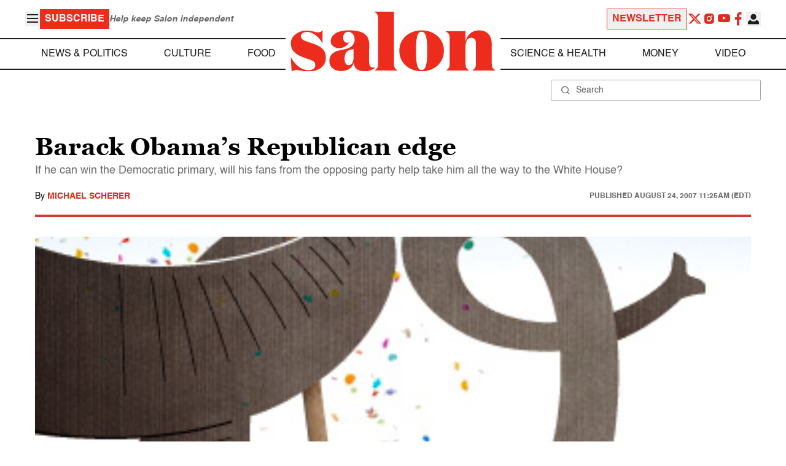

--- FILE ---
content_type: application/javascript; charset=utf-8
request_url: https://fundingchoicesmessages.google.com/f/AGSKWxWA6n0ikz28IeYNoo_zEHzui-HliRRs4VTP1RRqa4twJMOQimkY01AaXV7RU3X8F3b2xR82Tx2JeOeOkopHECaCprzrvLV5eAYAUOSDfp1v3tpkS45qAByk6CaobY6wA-GhkSltVv6gqLIcbTgzWMbspJ5uIp2nOWPC1NG0_ny5AQWREyCFX7LxCnKj/_?ad_width=/left-ads./images1/ad_.il/ads._Ad125.
body_size: -1290
content:
window['0b7357d1-62e1-478f-98b0-18172d8064fc'] = true;